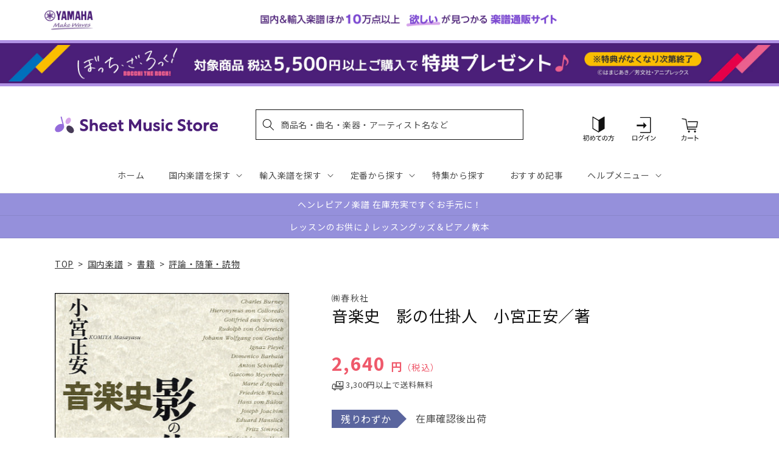

--- FILE ---
content_type: application/javascript; charset=utf-8
request_url: https://recommendations.loopclub.io/v2/storefront/template/?product_id=6896913809459&theme_id=124802433075&page=sheetmusic.jp.yamaha.com%2Fproducts%2F9784393930311&r_type=product&r_id=6896913809459&page_type=product_page&currency=JPY&shop=yamahasms.myshopify.com&user_id=1768780999-3c01831b-7772-40cf-8e45-69e420a1f6f6&locale=ja&screen=desktop&qs=%7B%7D&client_id=3a3ef32f-5ced-4026-9c88-99d1159285a4&cbt=true&cbs=true&market=2150793267&callback=jsonp_callback_27373
body_size: 8067
content:
jsonp_callback_27373({"visit_id":"1768781004-2c110f0f-a063-4fec-93fc-49c000f92229","widgets":[{"id":218812,"page_id":129788,"widget_serve_id":"e6b24ed0-7fe2-4fa9-9e97-afbc3fd4515a","type":"similar_products","max_content":20,"min_content":1,"enabled":true,"location":"shopify-section-product-recommendations","title":"この商品に関連する商品","css":"/* ここから、追加CSS */li.rktheme-carousel-slide.glide__slide{    text-size-adjust: 100%;    -webkit-text-size-adjust: 100%;}.rktheme-carousel-arrows button {    display: block !important;}.rktheme-product-title {    margin-top: 0.5rem;    margin-bottom: 1.3rem;    font-weight: 400;    width: 100%;}a.rktheme-product-title {    text-decoration: none;    overflow: hidden;    display: -webkit-box;    -webkit-box-orient: vertical;    -webkit-line-clamp: 3;}a:hover.rktheme-product-title {    text-decoration: none;}a:hover.rktheme-bundle-product-title {    text-decoration: none;   opacity: 0.6 ;}.rktheme-product-price-wrap {    margin-bottom: 10px;    font-weight: 500;    width: 100%;    white-space: nowrap;}.rktheme-product-details {  position: relative;}.rktheme-product-title:after {  content: \"\";  position: absolute;  top: 0;  right: 0;  bottom: 0;  left: 0;  width: 100%;  height: 100%;  z-index: 1;}.rktheme-bundle-add-to-cart {    width: 100%;    color: #fff;    border: none;    border-radius: 0;     padding: 0.25em 3.0em!important;    font-weight: 400;    font-size: 0.95em!important;    line-height: 2.5em!important;    transition: opacity .15s ease-in-out;    opacity: 0.96;}.rktheme-bundle-product-title[data-current-product=true] {    font-weight: 400;    color: #121212;    text-decoration: none;    pointer-events: none;}.rktheme-bundle-product-title {    width: auto;    text-decoration: none;    background-color: transparent;    color: #121212;    -ms-flex-negative: 0;    flex-shrink: 0;    max-width: 720px;    white-space: nowrap;    text-overflow: ellipsis;    overflow: hidden;    line-height: 1.4!important;}.rktheme-bundle-total-price-amounts {    font-weight: 400;    font-size: 1.7rem;}.rktheme-bundle-total-price-info {    margin-bottom: 10px;}/* ここまで、追加CSS */[data-rk-widget-id='218812'] .rktheme-addtocart-select-arrow::after {    border-top-color: #fff;  }  [data-rk-widget-id='218812'] .rktheme-bundle-add-to-cart {    background-color: var(--add-cart-button-color);    color: #fff;  }  [data-rk-widget-id='218812'] .rktheme-bundle-add-to-cart:hover {    background-color: var(--add-cart-button-color);  }  [data-rk-widget-id='218812'] .rktheme-bundle-total-price-amounts {    color: #121212;  }  [data-rk-widget-id='218812'] .rktheme-bundle-product-item-prices {    color: #121212;  }  [data-rk-widget-id='218812'] .rktheme-widget-title {    font-size: 24px;  }  [data-rk-widget-id='218812'] .rktheme-bundle-title {    font-size: 24px;  }        [data-rk-widget-id='218812'] .rktheme-product-image {    object-fit: contain;  }          [data-rk-widget-id='218812'] .rktheme-widget-title {    text-align:left;  }                  [data-rk-widget-id='218812'] .rktheme-widget-container[data-ui-mode=desktop] .rktheme-bundle-image,  [data-rk-widget-id='218812'] .rktheme-widget-container[data-ui-mode=mobile] .rktheme-bundle-image {    position: absolute;    top: 0;    left: 0;    right: 0;    bottom: 0;    height: 100%;    width: 100%;    max-height: unset;            object-fit: contain      }        /* 課題3 追加CSS */  .glide__slide {    border: 1px solid #eee;    padding: 1rem 1rem 1.2rem;  }  .rktheme-product-image-wrap {    margin: 0 2rem 1rem;  }  .rktheme-carousel-arrow {    cursor: pointer;    width: 3.2rem !important;    height: 5.4rem !important;    padding: 0 !important;    display: grid;    place-items: center;    top: 45% !important;    transform: translateY(-50%);  }  .rktheme-carousel-arrow svg {    width: 1rem !important;    height: 1rem !important;  }  .rktheme-carousel-arrow.glide__arrow--left[data-style=rectangle] {    border-radius: 0 5px 5px 0;  }  .rktheme-carousel-arrow.glide__arrow--right[data-style=rectangle] {    border-radius: 5px 0 0 5px;  }  .rktheme-product-image-wrap {    padding-top: 120% !important;  }  .rktheme-product-title {    margin-bottom: 4px;  }  .rktheme-product-card:hover .rktheme-product-image--primary {    opacity: 0.7 ;  }  .rktheme-product-image-wrap:hover .rktheme-product-image--primary {    opacity: 0.7 ;  }  .rktheme-product-vendor {    letter-spacing: 0.03em;  }@media screen and (max-width: 749px) {  h3.rktheme-widget-title {    font-size: 20px !important;}  .rktheme-carousel-arrow {    display: none !important;    font-size: 15px;  }  .rktheme-product-card:hover .rktheme-product-image--primary{    opacity: 1;  }  .rktheme-product-image-wrap:hover .rktheme-product-image--primary {    opacity: 1;  }  a:hover.rktheme-product-title{    opacity: 1;  }  a:hover.rktheme-product-title {    text-decoration: none;  }  a:hover.rktheme-bundle-product-title {    text-decoration: none;  }  .rktheme-product-card:hover .rktheme-product-image--primary {    transform: none;  }  .rktheme-product-image-wrap[data-hover-mode=zoom]:hover .rktheme-product-image--primary {    transform: none;  }    .glide__slide {    border: 1px solid #eee;    padding: 1rem;  }}","layout":"carousel","cart_button_text":"Add to Cart","page_type":"product_page","desktop_per_view":4,"mobile_per_view":2,"carousel_control":"arrow","position_enabled":true,"position":2,"enable_cart_button":false,"cart_button_template":null,"extra":{},"enable_popup":false,"popup_config":{},"show_discount_label":false,"allow_out_of_stock":true,"tablet_per_view":3,"discount_config":{"enabled":null,"type":null,"value":null,"widget_message":null,"cart_message":null,"version":1,"apply_discount_only_to_rec":false},"cart_properties":{},"template":"<section class='rktheme-widget-container' data-layout='carousel'>    <h3 class='rktheme-widget-title'><span>この商品に関連する商品</span></h3>    <div class='rktheme-carousel-wrap'>      <div class='rktheme-carousel-container glide'>        <div class=\"rktheme-carousel-track glide__track\" data-glide-el=\"track\">          <ul class=\"rktheme-carousel-slides glide__slides\">                                                                                                                <li class='rktheme-carousel-slide glide__slide'>                  <div class='rktheme-product-card rktheme-grid-product' data-rk-product-id='7721479471155'>                    <a href='/products/9784845643189' class='rktheme-product-image-wrap' data-rk-track-type='clicked' data-rk-track-prevent-default='true'>                        <img class='rktheme-product-image  rktheme-product-image--primary' loading=\"lazy\" data-sizes=\"auto\" src=\"https://cdn.shopify.com/s/files/1/0553/1566/0851/files/9784845643189_9f808fbe-6693-4758-b494-e49c42bc12ff_600x.jpg?v=1764307581\" data-src=\"https://cdn.shopify.com/s/files/1/0553/1566/0851/files/9784845643189_9f808fbe-6693-4758-b494-e49c42bc12ff_600x.jpg?v=1764307581\" data-srcset=\"https://cdn.shopify.com/s/files/1/0553/1566/0851/files/9784845643189_9f808fbe-6693-4758-b494-e49c42bc12ff_180x.jpg?v=1764307581 180w 266h, https://cdn.shopify.com/s/files/1/0553/1566/0851/files/9784845643189_9f808fbe-6693-4758-b494-e49c42bc12ff_360x.jpg?v=1764307581 360w 533h, https://cdn.shopify.com/s/files/1/0553/1566/0851/files/9784845643189_9f808fbe-6693-4758-b494-e49c42bc12ff.jpg?v=1764307581 405w 600h\" alt='電気じかけの予言者たち　－再起動編－' />                      <div class='rktheme-discount-label' data-compare-price=\"None\" data-price=\"3080.0\" data-label=\"{percent} off\"></div>                      <div class='rktheme-added-to-cart-tooltip'>Added to cart!</div>                    </a>                    <div class='rktheme-product-details'>                      <a class='rktheme-product-title' href='/products/9784845643189' data-rk-track-type='clicked' data-rk-track-prevent-default='true'>                          電気じかけの予言者たち　－再起動編－                      </a>                        <div class='rktheme-product-vendor rktheme-product-vendor--above-title'>㈱リットーミュージック</div>                        <div class='rktheme-product-vendor rktheme-product-vendor--below-title'>㈱リットーミュージック</div>                      <div class='rktheme-product-price-wrap' data-compare-price='False'>                          <span class='rktheme-product-price rktheme-product-price--original'>                            <span class='money'>3,080 円（税込）</span>                          </span>                      </div>                      <div class='rktheme-addtocart-container'>                          <button type='button' class='rktheme-addtocart-button' data-rk-variant-id='43785575333939'>カートに入れる</button>                      </div>                    </div>                  </div>              </li>                                                                                                                <li class='rktheme-carousel-slide glide__slide'>                  <div class='rktheme-product-card rktheme-grid-product' data-rk-product-id='6894618837043'>                    <a href='/products/4511005050762' class='rktheme-product-image-wrap' data-rk-track-type='clicked' data-rk-track-prevent-default='true'>                        <img class='rktheme-product-image  rktheme-product-image--primary' loading=\"lazy\" data-sizes=\"auto\" src=\"https://cdn.shopify.com/s/files/1/0553/1566/0851/files/no_image_240131_224091c4-3217-4bc7-97f5-925dc4a324d3_600x.jpg?v=1712623348\" data-src=\"https://cdn.shopify.com/s/files/1/0553/1566/0851/files/no_image_240131_224091c4-3217-4bc7-97f5-925dc4a324d3_600x.jpg?v=1712623348\" data-srcset=\"https://cdn.shopify.com/s/files/1/0553/1566/0851/files/no_image_240131_224091c4-3217-4bc7-97f5-925dc4a324d3_180x.jpg?v=1712623348 180w 236h, https://cdn.shopify.com/s/files/1/0553/1566/0851/files/no_image_240131_224091c4-3217-4bc7-97f5-925dc4a324d3_360x.jpg?v=1712623348 360w 473h, https://cdn.shopify.com/s/files/1/0553/1566/0851/files/no_image_240131_224091c4-3217-4bc7-97f5-925dc4a324d3_540x.jpg?v=1712623348 540w 710h, https://cdn.shopify.com/s/files/1/0553/1566/0851/files/no_image_240131_224091c4-3217-4bc7-97f5-925dc4a324d3_720x.jpg?v=1712623348 720w 947h, https://cdn.shopify.com/s/files/1/0553/1566/0851/files/no_image_240131_224091c4-3217-4bc7-97f5-925dc4a324d3_900x.jpg?v=1712623348 900w 1184h, https://cdn.shopify.com/s/files/1/0553/1566/0851/files/no_image_240131_224091c4-3217-4bc7-97f5-925dc4a324d3.jpg?v=1712623348 912w 1200h\" alt='ピアノレッスンを変える１２　あなたが教える絶対音感Ｑ＆Ａ' />                      <div class='rktheme-discount-label' data-compare-price=\"None\" data-price=\"1980.0\" data-label=\"{percent} off\"></div>                      <div class='rktheme-added-to-cart-tooltip'>Added to cart!</div>                    </a>                    <div class='rktheme-product-details'>                      <a class='rktheme-product-title' href='/products/4511005050762' data-rk-track-type='clicked' data-rk-track-prevent-default='true'>                          ピアノレッスンを変える１２　あなたが教える絶対音感Ｑ＆Ａ                      </a>                        <div class='rktheme-product-vendor rktheme-product-vendor--above-title'>（株）全音楽譜出版社</div>                        <div class='rktheme-product-vendor rktheme-product-vendor--below-title'>（株）全音楽譜出版社</div>                      <div class='rktheme-product-price-wrap' data-compare-price='False'>                          <span class='rktheme-product-price rktheme-product-price--original'>                            <span class='money'>1,980 円（税込）</span>                          </span>                      </div>                      <div class='rktheme-addtocart-container'>                          <button type='button' class='rktheme-addtocart-button' data-rk-variant-id='41221349834803'>カートに入れる</button>                      </div>                    </div>                  </div>              </li>                                                                                                                <li class='rktheme-carousel-slide glide__slide'>                  <div class='rktheme-product-card rktheme-grid-product' data-rk-product-id='6894860927027'>                    <a href='/products/4958537113204' class='rktheme-product-image-wrap' data-rk-track-type='clicked' data-rk-track-prevent-default='true'>                        <img class='rktheme-product-image  rktheme-product-image--primary' loading=\"lazy\" data-sizes=\"auto\" src=\"https://cdn.shopify.com/s/files/1/0553/1566/0851/products/4958537113204_600x.gif?v=1677578001\" data-src=\"https://cdn.shopify.com/s/files/1/0553/1566/0851/products/4958537113204_600x.gif?v=1677578001\" data-srcset=\"https://cdn.shopify.com/s/files/1/0553/1566/0851/products/4958537113204_180x.gif?v=1677578001 180w 233h, https://cdn.shopify.com/s/files/1/0553/1566/0851/products/4958537113204.gif?v=1677578001 270w 350h\" alt='ジャズ・スタンダード・バイブル　ｉｎ　Ｂ♭　ＣＤ付' />                      <div class='rktheme-discount-label' data-compare-price=\"None\" data-price=\"3850.0\" data-label=\"{percent} off\"></div>                      <div class='rktheme-added-to-cart-tooltip'>Added to cart!</div>                    </a>                    <div class='rktheme-product-details'>                      <a class='rktheme-product-title' href='/products/4958537113204' data-rk-track-type='clicked' data-rk-track-prevent-default='true'>                          ジャズ・スタンダード・バイブル　ｉｎ　Ｂ♭　ＣＤ付                      </a>                        <div class='rktheme-product-vendor rktheme-product-vendor--above-title'>㈱リットーミュージック</div>                        <div class='rktheme-product-vendor rktheme-product-vendor--below-title'>㈱リットーミュージック</div>                      <div class='rktheme-product-price-wrap' data-compare-price='False'>                          <span class='rktheme-product-price rktheme-product-price--original'>                            <span class='money'>3,850 円（税込）</span>                          </span>                      </div>                      <div class='rktheme-addtocart-container'>                          <button type='button' class='rktheme-addtocart-button' data-rk-variant-id='41221600280627'>カートに入れる</button>                      </div>                    </div>                  </div>              </li>                                                                                                                <li class='rktheme-carousel-slide glide__slide'>                  <div class='rktheme-product-card rktheme-grid-product' data-rk-product-id='6895293890611'>                    <a href='/products/4513870042699' class='rktheme-product-image-wrap' data-rk-track-type='clicked' data-rk-track-prevent-default='true'>                        <img class='rktheme-product-image  rktheme-product-image--primary' loading=\"lazy\" data-sizes=\"auto\" src=\"https://cdn.shopify.com/s/files/1/0553/1566/0851/products/4513870042699_600x.jpg?v=1677581369\" data-src=\"https://cdn.shopify.com/s/files/1/0553/1566/0851/products/4513870042699_600x.jpg?v=1677581369\" data-srcset=\"https://cdn.shopify.com/s/files/1/0553/1566/0851/products/4513870042699_180x.jpg?v=1677581369 180w 251h, https://cdn.shopify.com/s/files/1/0553/1566/0851/products/4513870042699_360x.jpg?v=1677581369 360w 503h, https://cdn.shopify.com/s/files/1/0553/1566/0851/products/4513870042699.jpg?v=1677581369 429w 600h\" alt='楽譜が読めないあなたに　大きな文字 ゆったりレイアウトで読みやすい　らくらく楽典' />                      <div class='rktheme-discount-label' data-compare-price=\"None\" data-price=\"2090.0\" data-label=\"{percent} off\"></div>                      <div class='rktheme-added-to-cart-tooltip'>Added to cart!</div>                    </a>                    <div class='rktheme-product-details'>                      <a class='rktheme-product-title' href='/products/4513870042699' data-rk-track-type='clicked' data-rk-track-prevent-default='true'>                          楽譜が読めないあなたに　大きな文字 ゆったりレイアウトで読みやすい　らくらく楽典                      </a>                        <div class='rktheme-product-vendor rktheme-product-vendor--above-title'>（有）ケイ・エム・ピー</div>                        <div class='rktheme-product-vendor rktheme-product-vendor--below-title'>（有）ケイ・エム・ピー</div>                      <div class='rktheme-product-price-wrap' data-compare-price='False'>                          <span class='rktheme-product-price rktheme-product-price--original'>                            <span class='money'>2,090 円（税込）</span>                          </span>                      </div>                      <div class='rktheme-addtocart-container'>                          <button type='button' class='rktheme-addtocart-button' data-rk-variant-id='41222061719603'>カートに入れる</button>                      </div>                    </div>                  </div>              </li>                                                                                                                <li class='rktheme-carousel-slide glide__slide'>                  <div class='rktheme-product-card rktheme-grid-product' data-rk-product-id='6894860894259'>                    <a href='/products/4958537113198' class='rktheme-product-image-wrap' data-rk-track-type='clicked' data-rk-track-prevent-default='true'>                        <img class='rktheme-product-image  rktheme-product-image--primary' loading=\"lazy\" data-sizes=\"auto\" src=\"https://cdn.shopify.com/s/files/1/0553/1566/0851/products/4958537113198_600x.gif?v=1677578001\" data-src=\"https://cdn.shopify.com/s/files/1/0553/1566/0851/products/4958537113198_600x.gif?v=1677578001\" data-srcset=\"https://cdn.shopify.com/s/files/1/0553/1566/0851/products/4958537113198_180x.gif?v=1677578001 180w 233h, https://cdn.shopify.com/s/files/1/0553/1566/0851/products/4958537113198.gif?v=1677578001 270w 350h\" alt='ジャズ・スタンダード・バイブル　ｉｎ　Ｅ♭　ＣＤ付' />                      <div class='rktheme-discount-label' data-compare-price=\"None\" data-price=\"3850.0\" data-label=\"{percent} off\"></div>                      <div class='rktheme-added-to-cart-tooltip'>Added to cart!</div>                    </a>                    <div class='rktheme-product-details'>                      <a class='rktheme-product-title' href='/products/4958537113198' data-rk-track-type='clicked' data-rk-track-prevent-default='true'>                          ジャズ・スタンダード・バイブル　ｉｎ　Ｅ♭　ＣＤ付                      </a>                        <div class='rktheme-product-vendor rktheme-product-vendor--above-title'>㈱リットーミュージック</div>                        <div class='rktheme-product-vendor rktheme-product-vendor--below-title'>㈱リットーミュージック</div>                      <div class='rktheme-product-price-wrap' data-compare-price='False'>                          <span class='rktheme-product-price rktheme-product-price--original'>                            <span class='money'>3,850 円（税込）</span>                          </span>                      </div>                      <div class='rktheme-addtocart-container'>                          <button type='button' class='rktheme-addtocart-button' data-rk-variant-id='41221600215091'>カートに入れる</button>                      </div>                    </div>                  </div>              </li>                                                                                                                <li class='rktheme-carousel-slide glide__slide'>                  <div class='rktheme-product-card rktheme-grid-product' data-rk-product-id='7003192459315'>                    <a href='/products/4958537114324' class='rktheme-product-image-wrap' data-rk-track-type='clicked' data-rk-track-prevent-default='true'>                        <img class='rktheme-product-image  rktheme-product-image--primary' loading=\"lazy\" data-sizes=\"auto\" src=\"https://cdn.shopify.com/s/files/1/0553/1566/0851/files/4958537114324_0dc78ec8-1dd9-4b77-917c-34f32cf0d40e_600x.jpg?v=1701669459\" data-src=\"https://cdn.shopify.com/s/files/1/0553/1566/0851/files/4958537114324_0dc78ec8-1dd9-4b77-917c-34f32cf0d40e_600x.jpg?v=1701669459\" data-srcset=\"https://cdn.shopify.com/s/files/1/0553/1566/0851/files/4958537114324_0dc78ec8-1dd9-4b77-917c-34f32cf0d40e_180x.jpg?v=1701669459 180w 233h, https://cdn.shopify.com/s/files/1/0553/1566/0851/files/4958537114324_0dc78ec8-1dd9-4b77-917c-34f32cf0d40e_360x.jpg?v=1701669459 360w 466h, https://cdn.shopify.com/s/files/1/0553/1566/0851/files/4958537114324_0dc78ec8-1dd9-4b77-917c-34f32cf0d40e.jpg?v=1701669459 463w 600h\" alt='ジャズ・スタンダード・バイブル　ｆｏｒ　ＡＤＬＩＢ　ＣＤ付' />                      <div class='rktheme-discount-label' data-compare-price=\"None\" data-price=\"2750.0\" data-label=\"{percent} off\"></div>                      <div class='rktheme-added-to-cart-tooltip'>Added to cart!</div>                    </a>                    <div class='rktheme-product-details'>                      <a class='rktheme-product-title' href='/products/4958537114324' data-rk-track-type='clicked' data-rk-track-prevent-default='true'>                          ジャズ・スタンダード・バイブル　ｆｏｒ　ＡＤＬＩＢ　ＣＤ付                      </a>                        <div class='rktheme-product-vendor rktheme-product-vendor--above-title'>㈱リットーミュージック</div>                        <div class='rktheme-product-vendor rktheme-product-vendor--below-title'>㈱リットーミュージック</div>                      <div class='rktheme-product-price-wrap' data-compare-price='False'>                          <span class='rktheme-product-price rktheme-product-price--original'>                            <span class='money'>2,750 円（税込）</span>                          </span>                      </div>                      <div class='rktheme-addtocart-container'>                          <button type='button' class='rktheme-addtocart-button' data-rk-variant-id='41538326331443'>カートに入れる</button>                      </div>                    </div>                  </div>              </li>                                                                                                                <li class='rktheme-carousel-slide glide__slide'>                  <div class='rktheme-product-card rktheme-grid-product' data-rk-product-id='6894686142515'>                    <a href='/products/9784276355545' class='rktheme-product-image-wrap' data-rk-track-type='clicked' data-rk-track-prevent-default='true'>                        <img class='rktheme-product-image  rktheme-product-image--primary' loading=\"lazy\" data-sizes=\"auto\" src=\"https://cdn.shopify.com/s/files/1/0553/1566/0851/products/9784276355545_230313_600x.jpg?v=1678760994\" data-src=\"https://cdn.shopify.com/s/files/1/0553/1566/0851/products/9784276355545_230313_600x.jpg?v=1678760994\" data-srcset=\"https://cdn.shopify.com/s/files/1/0553/1566/0851/products/9784276355545_230313_180x.jpg?v=1678760994 180w 264h, https://cdn.shopify.com/s/files/1/0553/1566/0851/products/9784276355545_230313.jpg?v=1678760994 323w 475h\" alt='オペラ対訳ライブラリー　リヒャルト・シュトラウス　ばらの騎士' />                      <div class='rktheme-discount-label' data-compare-price=\"None\" data-price=\"2640.0\" data-label=\"{percent} off\"></div>                      <div class='rktheme-added-to-cart-tooltip'>Added to cart!</div>                    </a>                    <div class='rktheme-product-details'>                      <a class='rktheme-product-title' href='/products/9784276355545' data-rk-track-type='clicked' data-rk-track-prevent-default='true'>                          オペラ対訳ライブラリー　リヒャルト・シュトラウス　ばらの騎士                      </a>                        <div class='rktheme-product-vendor rktheme-product-vendor--above-title'>㈱音楽之友社</div>                        <div class='rktheme-product-vendor rktheme-product-vendor--below-title'>㈱音楽之友社</div>                      <div class='rktheme-product-price-wrap' data-compare-price='False'>                          <span class='rktheme-product-price rktheme-product-price--original'>                            <span class='money'>2,640 円（税込）</span>                          </span>                      </div>                      <div class='rktheme-addtocart-container'>                          <button type='button' class='rktheme-addtocart-button' data-rk-variant-id='41221418713139'>カートに入れる</button>                      </div>                    </div>                  </div>              </li>                                                                                                                <li class='rktheme-carousel-slide glide__slide'>                  <div class='rktheme-product-card rktheme-grid-product' data-rk-product-id='7053885669427'>                    <a href='/products/4524518009677' class='rktheme-product-image-wrap' data-rk-track-type='clicked' data-rk-track-prevent-default='true'>                        <img class='rktheme-product-image  rktheme-product-image--primary' loading=\"lazy\" data-sizes=\"auto\" src=\"https://cdn.shopify.com/s/files/1/0553/1566/0851/files/4524518009677_53d2e459-bced-4b23-b025-71ab7e89a4da_600x.jpg?v=1707888690\" data-src=\"https://cdn.shopify.com/s/files/1/0553/1566/0851/files/4524518009677_53d2e459-bced-4b23-b025-71ab7e89a4da_600x.jpg?v=1707888690\" data-srcset=\"https://cdn.shopify.com/s/files/1/0553/1566/0851/files/4524518009677_53d2e459-bced-4b23-b025-71ab7e89a4da_180x.jpg?v=1707888690 180w 256h, https://cdn.shopify.com/s/files/1/0553/1566/0851/files/4524518009677_53d2e459-bced-4b23-b025-71ab7e89a4da_360x.jpg?v=1707888690 360w 513h, https://cdn.shopify.com/s/files/1/0553/1566/0851/files/4524518009677_53d2e459-bced-4b23-b025-71ab7e89a4da.jpg?v=1707888690 421w 600h\" alt='改装版　音楽家の英語入門　レッスン・留学のために／歌唱のテクニック　聞く・話す・読む・書く・歌う' />                      <div class='rktheme-discount-label' data-compare-price=\"None\" data-price=\"2420.0\" data-label=\"{percent} off\"></div>                      <div class='rktheme-added-to-cart-tooltip'>Added to cart!</div>                    </a>                    <div class='rktheme-product-details'>                      <a class='rktheme-product-title' href='/products/4524518009677' data-rk-track-type='clicked' data-rk-track-prevent-default='true'>                          改装版　音楽家の英語入門　レッスン・留学のために／歌唱のテクニック　聞く・話す・読む・書く・歌う                      </a>                        <div class='rktheme-product-vendor rktheme-product-vendor--above-title'>ハンナ（ショパン）</div>                        <div class='rktheme-product-vendor rktheme-product-vendor--below-title'>ハンナ（ショパン）</div>                      <div class='rktheme-product-price-wrap' data-compare-price='False'>                          <span class='rktheme-product-price rktheme-product-price--original'>                            <span class='money'>2,420 円（税込）</span>                          </span>                      </div>                      <div class='rktheme-addtocart-container'>                          <button type='button' class='rktheme-addtocart-button' data-rk-variant-id='41721448661043'>カートに入れる</button>                      </div>                    </div>                  </div>              </li>                                                                                                                <li class='rktheme-carousel-slide glide__slide'>                  <div class='rktheme-product-card rktheme-grid-product' data-rk-product-id='7752236826675'>                    <a href='/products/9784401656318' class='rktheme-product-image-wrap' data-rk-track-type='clicked' data-rk-track-prevent-default='true'>                        <img class='rktheme-product-image  rktheme-product-image--primary' loading=\"lazy\" data-sizes=\"auto\" src=\"https://cdn.shopify.com/s/files/1/0553/1566/0851/files/9784401656318_e6a18b79-918e-4265-a4ff-7c4ba7368f92_600x.jpg?v=1768281967\" data-src=\"https://cdn.shopify.com/s/files/1/0553/1566/0851/files/9784401656318_e6a18b79-918e-4265-a4ff-7c4ba7368f92_600x.jpg?v=1768281967\" data-srcset=\"https://cdn.shopify.com/s/files/1/0553/1566/0851/files/9784401656318_e6a18b79-918e-4265-a4ff-7c4ba7368f92_180x.jpg?v=1768281967 180w 255h, https://cdn.shopify.com/s/files/1/0553/1566/0851/files/9784401656318_e6a18b79-918e-4265-a4ff-7c4ba7368f92_360x.jpg?v=1768281967 360w 511h, https://cdn.shopify.com/s/files/1/0553/1566/0851/files/9784401656318_e6a18b79-918e-4265-a4ff-7c4ba7368f92.jpg?v=1768281967 422w 600h\" alt='柴田直人自伝２' />                      <div class='rktheme-discount-label' data-compare-price=\"None\" data-price=\"2999.0\" data-label=\"{percent} off\"></div>                      <div class='rktheme-added-to-cart-tooltip'>Added to cart!</div>                    </a>                    <div class='rktheme-product-details'>                      <a class='rktheme-product-title' href='/products/9784401656318' data-rk-track-type='clicked' data-rk-track-prevent-default='true'>                          柴田直人自伝２                      </a>                        <div class='rktheme-product-vendor rktheme-product-vendor--above-title'>㈱シンコーミュージックエンタテイメント</div>                        <div class='rktheme-product-vendor rktheme-product-vendor--below-title'>㈱シンコーミュージックエンタテイメント</div>                      <div class='rktheme-product-price-wrap' data-compare-price='False'>                          <span class='rktheme-product-price rktheme-product-price--original'>                            <span class='money'>2,999 円（税込）</span>                          </span>                      </div>                      <div class='rktheme-addtocart-container'>                          <button type='button' class='rktheme-addtocart-button' data-rk-variant-id='43896179458099'>カートに入れる</button>                      </div>                    </div>                  </div>              </li>                                                                                                                <li class='rktheme-carousel-slide glide__slide'>                  <div class='rktheme-product-card rktheme-grid-product' data-rk-product-id='7709259825203'>                    <a href='/products/9784845643158' class='rktheme-product-image-wrap' data-rk-track-type='clicked' data-rk-track-prevent-default='true'>                        <img class='rktheme-product-image  rktheme-product-image--primary' loading=\"lazy\" data-sizes=\"auto\" src=\"https://cdn.shopify.com/s/files/1/0553/1566/0851/files/9784845643158_d409ec23-60e3-44eb-8b6d-6eb05856c4b7_600x.jpg?v=1762838748\" data-src=\"https://cdn.shopify.com/s/files/1/0553/1566/0851/files/9784845643158_d409ec23-60e3-44eb-8b6d-6eb05856c4b7_600x.jpg?v=1762838748\" data-srcset=\"https://cdn.shopify.com/s/files/1/0553/1566/0851/files/9784845643158_d409ec23-60e3-44eb-8b6d-6eb05856c4b7_180x.jpg?v=1762838748 180w 255h, https://cdn.shopify.com/s/files/1/0553/1566/0851/files/9784845643158_d409ec23-60e3-44eb-8b6d-6eb05856c4b7_360x.jpg?v=1762838748 360w 511h, https://cdn.shopify.com/s/files/1/0553/1566/0851/files/9784845643158_d409ec23-60e3-44eb-8b6d-6eb05856c4b7.jpg?v=1762838748 422w 600h\" alt='ＭＹ　ＷＡＹ　ーＪ自伝ー' />                      <div class='rktheme-discount-label' data-compare-price=\"None\" data-price=\"2970.0\" data-label=\"{percent} off\"></div>                      <div class='rktheme-added-to-cart-tooltip'>Added to cart!</div>                    </a>                    <div class='rktheme-product-details'>                      <a class='rktheme-product-title' href='/products/9784845643158' data-rk-track-type='clicked' data-rk-track-prevent-default='true'>                          ＭＹ　ＷＡＹ　ーＪ自伝ー                      </a>                        <div class='rktheme-product-vendor rktheme-product-vendor--above-title'>㈱リットーミュージック</div>                        <div class='rktheme-product-vendor rktheme-product-vendor--below-title'>㈱リットーミュージック</div>                      <div class='rktheme-product-price-wrap' data-compare-price='False'>                          <span class='rktheme-product-price rktheme-product-price--original'>                            <span class='money'>2,970 円（税込）</span>                          </span>                      </div>                      <div class='rktheme-addtocart-container'>                          <button type='button' class='rktheme-addtocart-button' data-rk-variant-id='43742733336627'>カートに入れる</button>                      </div>                    </div>                  </div>              </li>                                                                                                                <li class='rktheme-carousel-slide glide__slide'>                  <div class='rktheme-product-card rktheme-grid-product' data-rk-product-id='7748413587507'>                    <a href='/products/9784866472508' class='rktheme-product-image-wrap' data-rk-track-type='clicked' data-rk-track-prevent-default='true'>                        <img class='rktheme-product-image  rktheme-product-image--primary' loading=\"lazy\" data-sizes=\"auto\" src=\"https://cdn.shopify.com/s/files/1/0553/1566/0851/files/9784866472508_2bbe03bb-85b7-4536-b9de-8fff0ec6993a_600x.jpg?v=1767850020\" data-src=\"https://cdn.shopify.com/s/files/1/0553/1566/0851/files/9784866472508_2bbe03bb-85b7-4536-b9de-8fff0ec6993a_600x.jpg?v=1767850020\" data-srcset=\"https://cdn.shopify.com/s/files/1/0553/1566/0851/files/9784866472508_2bbe03bb-85b7-4536-b9de-8fff0ec6993a_180x.jpg?v=1767850020 180w 255h, https://cdn.shopify.com/s/files/1/0553/1566/0851/files/9784866472508_2bbe03bb-85b7-4536-b9de-8fff0ec6993a.jpg?v=1767850020 200w 284h\" alt='インディ・ポップ・レッスン ディスクガイド' />                      <div class='rktheme-discount-label' data-compare-price=\"None\" data-price=\"2750.0\" data-label=\"{percent} off\"></div>                      <div class='rktheme-added-to-cart-tooltip'>Added to cart!</div>                    </a>                    <div class='rktheme-product-details'>                      <a class='rktheme-product-title' href='/products/9784866472508' data-rk-track-type='clicked' data-rk-track-prevent-default='true'>                          インディ・ポップ・レッスン ディスクガイド                      </a>                        <div class='rktheme-product-vendor rktheme-product-vendor--above-title'>ＤＵ　ＢＯＯＫＳ</div>                        <div class='rktheme-product-vendor rktheme-product-vendor--below-title'>ＤＵ　ＢＯＯＫＳ</div>                      <div class='rktheme-product-price-wrap' data-compare-price='False'>                          <span class='rktheme-product-price rktheme-product-price--original'>                            <span class='money'>2,750 円（税込）</span>                          </span>                      </div>                      <div class='rktheme-addtocart-container'>                          <button type='button' class='rktheme-addtocart-button' data-rk-variant-id='43874363179059'>カートに入れる</button>                      </div>                    </div>                  </div>              </li>                                                                                                                <li class='rktheme-carousel-slide glide__slide'>                  <div class='rktheme-product-card rktheme-grid-product' data-rk-product-id='7748413423667'>                    <a href='/products/9784866472478' class='rktheme-product-image-wrap' data-rk-track-type='clicked' data-rk-track-prevent-default='true'>                        <img class='rktheme-product-image  rktheme-product-image--primary' loading=\"lazy\" data-sizes=\"auto\" src=\"https://cdn.shopify.com/s/files/1/0553/1566/0851/files/9784866472478_342d1992-1d4c-40bb-b135-3560f8751e42_600x.jpg?v=1767850019\" data-src=\"https://cdn.shopify.com/s/files/1/0553/1566/0851/files/9784866472478_342d1992-1d4c-40bb-b135-3560f8751e42_600x.jpg?v=1767850019\" data-srcset=\"https://cdn.shopify.com/s/files/1/0553/1566/0851/files/9784866472478_342d1992-1d4c-40bb-b135-3560f8751e42_180x.jpg?v=1767850019 180w 265h, https://cdn.shopify.com/s/files/1/0553/1566/0851/files/9784866472478_342d1992-1d4c-40bb-b135-3560f8751e42.jpg?v=1767850019 193w 285h\" alt='ただ、いい踊りがしたい' />                      <div class='rktheme-discount-label' data-compare-price=\"None\" data-price=\"2200.0\" data-label=\"{percent} off\"></div>                      <div class='rktheme-added-to-cart-tooltip'>Added to cart!</div>                    </a>                    <div class='rktheme-product-details'>                      <a class='rktheme-product-title' href='/products/9784866472478' data-rk-track-type='clicked' data-rk-track-prevent-default='true'>                          ただ、いい踊りがしたい                      </a>                        <div class='rktheme-product-vendor rktheme-product-vendor--above-title'>ＤＵ　ＢＯＯＫＳ</div>                        <div class='rktheme-product-vendor rktheme-product-vendor--below-title'>ＤＵ　ＢＯＯＫＳ</div>                      <div class='rktheme-product-price-wrap' data-compare-price='False'>                          <span class='rktheme-product-price rktheme-product-price--original'>                            <span class='money'>2,200 円（税込）</span>                          </span>                      </div>                      <div class='rktheme-addtocart-container'>                          <button type='button' class='rktheme-addtocart-button' data-rk-variant-id='43874363015219'>カートに入れる</button>                      </div>                    </div>                  </div>              </li>                                                                                                                <li class='rktheme-carousel-slide glide__slide'>                  <div class='rktheme-product-card rktheme-grid-product' data-rk-product-id='7403355602995'>                    <a href='/products/9784167838386' class='rktheme-product-image-wrap' data-rk-track-type='clicked' data-rk-track-prevent-default='true'>                        <img class='rktheme-product-image  rktheme-product-image--primary' loading=\"lazy\" data-sizes=\"auto\" src=\"https://cdn.shopify.com/s/files/1/0553/1566/0851/files/9784167838386_341666aa-a0b4-48f3-8e3c-b8afaeb72b64_600x.jpg?v=1724650391\" data-src=\"https://cdn.shopify.com/s/files/1/0553/1566/0851/files/9784167838386_341666aa-a0b4-48f3-8e3c-b8afaeb72b64_600x.jpg?v=1724650391\" data-srcset=\"https://cdn.shopify.com/s/files/1/0553/1566/0851/files/9784167838386_341666aa-a0b4-48f3-8e3c-b8afaeb72b64_180x.jpg?v=1724650391 180w 261h, https://cdn.shopify.com/s/files/1/0553/1566/0851/files/9784167838386_341666aa-a0b4-48f3-8e3c-b8afaeb72b64.jpg?v=1724650391 196w 285h\" alt='文庫　そして生活はつづく　星野源／著' />                      <div class='rktheme-discount-label' data-compare-price=\"None\" data-price=\"704.0\" data-label=\"{percent} off\"></div>                      <div class='rktheme-added-to-cart-tooltip'>Added to cart!</div>                    </a>                    <div class='rktheme-product-details'>                      <a class='rktheme-product-title' href='/products/9784167838386' data-rk-track-type='clicked' data-rk-track-prevent-default='true'>                          文庫　そして生活はつづく　星野源／著                      </a>                        <div class='rktheme-product-vendor rktheme-product-vendor--above-title'>文藝春秋</div>                        <div class='rktheme-product-vendor rktheme-product-vendor--below-title'>文藝春秋</div>                      <div class='rktheme-product-price-wrap' data-compare-price='False'>                          <span class='rktheme-product-price rktheme-product-price--original'>                            <span class='money'>704 円（税込）</span>                          </span>                      </div>                      <div class='rktheme-addtocart-container'>                          <button type='button' class='rktheme-addtocart-button' data-rk-variant-id='42590601805875'>カートに入れる</button>                      </div>                    </div>                  </div>              </li>                                                                                                                <li class='rktheme-carousel-slide glide__slide'>                  <div class='rktheme-product-card rktheme-grid-product' data-rk-product-id='7748413325363'>                    <a href='/products/9784866472263' class='rktheme-product-image-wrap' data-rk-track-type='clicked' data-rk-track-prevent-default='true'>                        <img class='rktheme-product-image  rktheme-product-image--primary' loading=\"lazy\" data-sizes=\"auto\" src=\"https://cdn.shopify.com/s/files/1/0553/1566/0851/files/9784866472263_67a5f920-1705-4959-ab35-5222d979f430_600x.jpg?v=1767850020\" data-src=\"https://cdn.shopify.com/s/files/1/0553/1566/0851/files/9784866472263_67a5f920-1705-4959-ab35-5222d979f430_600x.jpg?v=1767850020\" data-srcset=\"https://cdn.shopify.com/s/files/1/0553/1566/0851/files/9784866472263_67a5f920-1705-4959-ab35-5222d979f430_180x.jpg?v=1767850020 180w 264h, https://cdn.shopify.com/s/files/1/0553/1566/0851/files/9784866472263_67a5f920-1705-4959-ab35-5222d979f430.jpg?v=1767850020 194w 285h\" alt='マッドヴィランの嘘と真実' />                      <div class='rktheme-discount-label' data-compare-price=\"None\" data-price=\"2640.0\" data-label=\"{percent} off\"></div>                      <div class='rktheme-added-to-cart-tooltip'>Added to cart!</div>                    </a>                    <div class='rktheme-product-details'>                      <a class='rktheme-product-title' href='/products/9784866472263' data-rk-track-type='clicked' data-rk-track-prevent-default='true'>                          マッドヴィランの嘘と真実                      </a>                        <div class='rktheme-product-vendor rktheme-product-vendor--above-title'>ＤＵ　ＢＯＯＫＳ</div>                        <div class='rktheme-product-vendor rktheme-product-vendor--below-title'>ＤＵ　ＢＯＯＫＳ</div>                      <div class='rktheme-product-price-wrap' data-compare-price='False'>                          <span class='rktheme-product-price rktheme-product-price--original'>                            <span class='money'>2,640 円（税込）</span>                          </span>                      </div>                      <div class='rktheme-addtocart-container'>                          <button type='button' class='rktheme-addtocart-button' data-rk-variant-id='43874362916915'>カートに入れる</button>                      </div>                    </div>                  </div>              </li>                                                                                                                <li class='rktheme-carousel-slide glide__slide'>                  <div class='rktheme-product-card rktheme-grid-product' data-rk-product-id='6895627337779'>                    <a href='/products/9784866471440' class='rktheme-product-image-wrap' data-rk-track-type='clicked' data-rk-track-prevent-default='true'>                        <img class='rktheme-product-image  rktheme-product-image--primary' loading=\"lazy\" data-sizes=\"auto\" src=\"https://cdn.shopify.com/s/files/1/0553/1566/0851/products/9784866471440_600x.jpg?v=1677664690\" data-src=\"https://cdn.shopify.com/s/files/1/0553/1566/0851/products/9784866471440_600x.jpg?v=1677664690\" data-srcset=\"https://cdn.shopify.com/s/files/1/0553/1566/0851/products/9784866471440_180x.jpg?v=1677664690 180w 261h, https://cdn.shopify.com/s/files/1/0553/1566/0851/products/9784866471440.jpg?v=1677664690 200w 290h\" alt='ディアンジェロ《ヴードゥー》がかけたグルーヴの呪文' />                      <div class='rktheme-discount-label' data-compare-price=\"None\" data-price=\"2530.0\" data-label=\"{percent} off\"></div>                      <div class='rktheme-added-to-cart-tooltip'>Added to cart!</div>                    </a>                    <div class='rktheme-product-details'>                      <a class='rktheme-product-title' href='/products/9784866471440' data-rk-track-type='clicked' data-rk-track-prevent-default='true'>                          ディアンジェロ《ヴードゥー》がかけたグルーヴの呪文                      </a>                        <div class='rktheme-product-vendor rktheme-product-vendor--above-title'>ＤＵ　ＢＯＯＫＳ</div>                        <div class='rktheme-product-vendor rktheme-product-vendor--below-title'>ＤＵ　ＢＯＯＫＳ</div>                      <div class='rktheme-product-price-wrap' data-compare-price='False'>                          <span class='rktheme-product-price rktheme-product-price--original'>                            <span class='money'>2,530 円（税込）</span>                          </span>                      </div>                      <div class='rktheme-addtocart-container'>                          <button type='button' class='rktheme-addtocart-button' data-rk-variant-id='41222430326835'>カートに入れる</button>                      </div>                    </div>                  </div>              </li>                                                                                                                <li class='rktheme-carousel-slide glide__slide'>                  <div class='rktheme-product-card rktheme-grid-product' data-rk-product-id='7747795714099'>                    <a href='/products/9784393936078' class='rktheme-product-image-wrap' data-rk-track-type='clicked' data-rk-track-prevent-default='true'>                        <img class='rktheme-product-image  rktheme-product-image--primary' loading=\"lazy\" data-sizes=\"auto\" src=\"https://cdn.shopify.com/s/files/1/0553/1566/0851/files/9784393936078_600x.jpg?v=1768266359\" data-src=\"https://cdn.shopify.com/s/files/1/0553/1566/0851/files/9784393936078_600x.jpg?v=1768266359\" data-srcset=\"https://cdn.shopify.com/s/files/1/0553/1566/0851/files/9784393936078_180x.jpg?v=1768266359 180w 257h, https://cdn.shopify.com/s/files/1/0553/1566/0851/files/9784393936078_360x.jpg?v=1768266359 360w 515h, https://cdn.shopify.com/s/files/1/0553/1566/0851/files/9784393936078.jpg?v=1768266359 419w 600h\" alt='現代解釈　明治官製唱歌読本' />                      <div class='rktheme-discount-label' data-compare-price=\"None\" data-price=\"3850.0\" data-label=\"{percent} off\"></div>                      <div class='rktheme-added-to-cart-tooltip'>Added to cart!</div>                    </a>                    <div class='rktheme-product-details'>                      <a class='rktheme-product-title' href='/products/9784393936078' data-rk-track-type='clicked' data-rk-track-prevent-default='true'>                          現代解釈　明治官製唱歌読本                      </a>                        <div class='rktheme-product-vendor rktheme-product-vendor--above-title'>㈱春秋社</div>                        <div class='rktheme-product-vendor rktheme-product-vendor--below-title'>㈱春秋社</div>                      <div class='rktheme-product-price-wrap' data-compare-price='False'>                          <span class='rktheme-product-price rktheme-product-price--original'>                            <span class='money'>3,850 円（税込）</span>                          </span>                      </div>                      <div class='rktheme-addtocart-container'>                          <button type='button' class='rktheme-addtocart-button' data-rk-variant-id='43872401686579'>カートに入れる</button>                      </div>                    </div>                  </div>              </li>                                                                                                                <li class='rktheme-carousel-slide glide__slide'>                  <div class='rktheme-product-card rktheme-grid-product' data-rk-product-id='7741869654067'>                    <a href='/products/9784426131203' class='rktheme-product-image-wrap' data-rk-track-type='clicked' data-rk-track-prevent-default='true'>                        <img class='rktheme-product-image  rktheme-product-image--primary' loading=\"lazy\" data-sizes=\"auto\" src=\"https://cdn.shopify.com/s/files/1/0553/1566/0851/files/9784426131203_8dc09378-f9ef-447d-87a6-c78eda7ef45b_600x.jpg?v=1766986324\" data-src=\"https://cdn.shopify.com/s/files/1/0553/1566/0851/files/9784426131203_8dc09378-f9ef-447d-87a6-c78eda7ef45b_600x.jpg?v=1766986324\" data-srcset=\"https://cdn.shopify.com/s/files/1/0553/1566/0851/files/9784426131203_8dc09378-f9ef-447d-87a6-c78eda7ef45b_180x.jpg?v=1766986324 180w 223h, https://cdn.shopify.com/s/files/1/0553/1566/0851/files/9784426131203_8dc09378-f9ef-447d-87a6-c78eda7ef45b.jpg?v=1766986324 200w 248h\" alt='オールヒット曲2026' />                      <div class='rktheme-discount-label' data-compare-price=\"None\" data-price=\"2420.0\" data-label=\"{percent} off\"></div>                      <div class='rktheme-added-to-cart-tooltip'>Added to cart!</div>                    </a>                    <div class='rktheme-product-details'>                      <a class='rktheme-product-title' href='/products/9784426131203' data-rk-track-type='clicked' data-rk-track-prevent-default='true'>                          オールヒット曲2026                      </a>                        <div class='rktheme-product-vendor rktheme-product-vendor--above-title'>自由国民社</div>                        <div class='rktheme-product-vendor rktheme-product-vendor--below-title'>自由国民社</div>                      <div class='rktheme-product-price-wrap' data-compare-price='False'>                          <span class='rktheme-product-price rktheme-product-price--original'>                            <span class='money'>2,420 円（税込）</span>                          </span>                      </div>                      <div class='rktheme-addtocart-container'>                          <button type='button' class='rktheme-addtocart-button' data-rk-variant-id='43853769605171'>カートに入れる</button>                      </div>                    </div>                  </div>              </li>                                                                                                                <li class='rktheme-carousel-slide glide__slide'>                  <div class='rktheme-product-card rktheme-grid-product' data-rk-product-id='7741869621299'>                    <a href='/products/9784801007963' class='rktheme-product-image-wrap' data-rk-track-type='clicked' data-rk-track-prevent-default='true'>                        <img class='rktheme-product-image  rktheme-product-image--primary' loading=\"lazy\" data-sizes=\"auto\" src=\"https://cdn.shopify.com/s/files/1/0553/1566/0851/files/9784801007963_a714042a-0ea8-4954-aceb-d6aadea6851a_600x.jpg?v=1766986324\" data-src=\"https://cdn.shopify.com/s/files/1/0553/1566/0851/files/9784801007963_a714042a-0ea8-4954-aceb-d6aadea6851a_600x.jpg?v=1766986324\" data-srcset=\"https://cdn.shopify.com/s/files/1/0553/1566/0851/files/9784801007963_a714042a-0ea8-4954-aceb-d6aadea6851a_180x.jpg?v=1766986324 180w 267h, https://cdn.shopify.com/s/files/1/0553/1566/0851/files/9784801007963_a714042a-0ea8-4954-aceb-d6aadea6851a_360x.jpg?v=1766986324 360w 535h, https://cdn.shopify.com/s/files/1/0553/1566/0851/files/9784801007963_a714042a-0ea8-4954-aceb-d6aadea6851a.jpg?v=1766986324 403w 600h\" alt='オペラの時代' />                      <div class='rktheme-discount-label' data-compare-price=\"None\" data-price=\"3850.0\" data-label=\"{percent} off\"></div>                      <div class='rktheme-added-to-cart-tooltip'>Added to cart!</div>                    </a>                    <div class='rktheme-product-details'>                      <a class='rktheme-product-title' href='/products/9784801007963' data-rk-track-type='clicked' data-rk-track-prevent-default='true'>                          オペラの時代                      </a>                        <div class='rktheme-product-vendor rktheme-product-vendor--above-title'>水声社</div>                        <div class='rktheme-product-vendor rktheme-product-vendor--below-title'>水声社</div>                      <div class='rktheme-product-price-wrap' data-compare-price='False'>                          <span class='rktheme-product-price rktheme-product-price--original'>                            <span class='money'>3,850 円（税込）</span>                          </span>                      </div>                      <div class='rktheme-addtocart-container'>                          <button type='button' class='rktheme-addtocart-button' data-rk-variant-id='43853769572403'>カートに入れる</button>                      </div>                    </div>                  </div>              </li>                                                                                                                <li class='rktheme-carousel-slide glide__slide'>                  <div class='rktheme-product-card rktheme-grid-product' data-rk-product-id='7741869555763'>                    <a href='/products/9784492048191' class='rktheme-product-image-wrap' data-rk-track-type='clicked' data-rk-track-prevent-default='true'>                        <img class='rktheme-product-image  rktheme-product-image--primary' loading=\"lazy\" data-sizes=\"auto\" src=\"https://cdn.shopify.com/s/files/1/0553/1566/0851/files/9784492048191_d4cbdc14-ff9e-4219-8c2a-de7fd004e454_600x.jpg?v=1766986324\" data-src=\"https://cdn.shopify.com/s/files/1/0553/1566/0851/files/9784492048191_d4cbdc14-ff9e-4219-8c2a-de7fd004e454_600x.jpg?v=1766986324\" data-srcset=\"https://cdn.shopify.com/s/files/1/0553/1566/0851/files/9784492048191_d4cbdc14-ff9e-4219-8c2a-de7fd004e454_180x.jpg?v=1766986324 180w 260h, https://cdn.shopify.com/s/files/1/0553/1566/0851/files/9784492048191_d4cbdc14-ff9e-4219-8c2a-de7fd004e454.jpg?v=1766986324 197w 285h\" alt='ブーニン　天才ピアニストの沈黙と再生' />                      <div class='rktheme-discount-label' data-compare-price=\"None\" data-price=\"1760.0\" data-label=\"{percent} off\"></div>                      <div class='rktheme-added-to-cart-tooltip'>Added to cart!</div>                    </a>                    <div class='rktheme-product-details'>                      <a class='rktheme-product-title' href='/products/9784492048191' data-rk-track-type='clicked' data-rk-track-prevent-default='true'>                          ブーニン　天才ピアニストの沈黙と再生                      </a>                        <div class='rktheme-product-vendor rktheme-product-vendor--above-title'>東洋経済新報社</div>                        <div class='rktheme-product-vendor rktheme-product-vendor--below-title'>東洋経済新報社</div>                      <div class='rktheme-product-price-wrap' data-compare-price='False'>                          <span class='rktheme-product-price rktheme-product-price--original'>                            <span class='money'>1,760 円（税込）</span>                          </span>                      </div>                      <div class='rktheme-addtocart-container'>                          <button type='button' class='rktheme-addtocart-button' data-rk-variant-id='43853769506867'>カートに入れる</button>                      </div>                    </div>                  </div>              </li>                                                                                                                <li class='rktheme-carousel-slide glide__slide'>                  <div class='rktheme-product-card rktheme-grid-product' data-rk-product-id='7741869424691'>                    <a href='/products/9784408559919' class='rktheme-product-image-wrap' data-rk-track-type='clicked' data-rk-track-prevent-default='true'>                        <img class='rktheme-product-image  rktheme-product-image--primary' loading=\"lazy\" data-sizes=\"auto\" src=\"https://cdn.shopify.com/s/files/1/0553/1566/0851/files/9784408559919_62af9616-c796-437b-8296-c4fdfe6ea879_600x.jpg?v=1766986324\" data-src=\"https://cdn.shopify.com/s/files/1/0553/1566/0851/files/9784408559919_62af9616-c796-437b-8296-c4fdfe6ea879_600x.jpg?v=1766986324\" data-srcset=\"https://cdn.shopify.com/s/files/1/0553/1566/0851/files/9784408559919_62af9616-c796-437b-8296-c4fdfe6ea879_180x.jpg?v=1766986324 180w 260h, https://cdn.shopify.com/s/files/1/0553/1566/0851/files/9784408559919_62af9616-c796-437b-8296-c4fdfe6ea879.jpg?v=1766986324 197w 285h\" alt='よろこびの歌　新装版' />                      <div class='rktheme-discount-label' data-compare-price=\"None\" data-price=\"858.0\" data-label=\"{percent} off\"></div>                      <div class='rktheme-added-to-cart-tooltip'>Added to cart!</div>                    </a>                    <div class='rktheme-product-details'>                      <a class='rktheme-product-title' href='/products/9784408559919' data-rk-track-type='clicked' data-rk-track-prevent-default='true'>                          よろこびの歌　新装版                      </a>                        <div class='rktheme-product-vendor rktheme-product-vendor--above-title'>実業之日本社</div>                        <div class='rktheme-product-vendor rktheme-product-vendor--below-title'>実業之日本社</div>                      <div class='rktheme-product-price-wrap' data-compare-price='False'>                          <span class='rktheme-product-price rktheme-product-price--original'>                            <span class='money'>858 円（税込）</span>                          </span>                      </div>                      <div class='rktheme-addtocart-container'>                          <button type='button' class='rktheme-addtocart-button' data-rk-variant-id='43853769375795'>カートに入れる</button>                      </div>                    </div>                  </div>              </li>          </ul>        </div>        <div class=\"rktheme-carousel-arrows glide__arrows\" data-glide-el=\"controls\">          <button class=\"rktheme-carousel-arrow glide__arrow glide__arrow--left\" data-glide-dir=\"<\" type=\"button\">            <svg xmlns=\"http://www.w3.org/2000/svg\" viewBox=\"0 0 492 492\"><path d=\"M198.608 246.104L382.664 62.04c5.068-5.056 7.856-11.816 7.856-19.024 0-7.212-2.788-13.968-7.856-19.032l-16.128-16.12C361.476 2.792 354.712 0 347.504 0s-13.964 2.792-19.028 7.864L109.328 227.008c-5.084 5.08-7.868 11.868-7.848 19.084-.02 7.248 2.76 14.028 7.848 19.112l218.944 218.932c5.064 5.072 11.82 7.864 19.032 7.864 7.208 0 13.964-2.792 19.032-7.864l16.124-16.12c10.492-10.492 10.492-27.572 0-38.06L198.608 246.104z\"/></svg>          </button>          <button class=\"rktheme-carousel-arrow glide__arrow glide__arrow--right\" data-glide-dir=\">\" type=\"button\">            <svg xmlns=\"http://www.w3.org/2000/svg\" viewBox=\"0 0 492.004 492.004\"><path d=\"M382.678 226.804L163.73 7.86C158.666 2.792 151.906 0 144.698 0s-13.968 2.792-19.032 7.86l-16.124 16.12c-10.492 10.504-10.492 27.576 0 38.064L293.398 245.9l-184.06 184.06c-5.064 5.068-7.86 11.824-7.86 19.028 0 7.212 2.796 13.968 7.86 19.04l16.124 16.116c5.068 5.068 11.824 7.86 19.032 7.86s13.968-2.792 19.032-7.86L382.678 265c5.076-5.084 7.864-11.872 7.848-19.088.016-7.244-2.772-14.028-7.848-19.108z\"/></svg>          </button>        </div>        <div class=\"rktheme-carousel-bullets glide__bullets\" data-glide-el=\"controls[nav]\">            <button type='button' class=\"rktheme-carousel-bullet glide__bullet\" data-glide-dir=\"=0\"></button>            <button type='button' class=\"rktheme-carousel-bullet glide__bullet\" data-glide-dir=\"=1\"></button>            <button type='button' class=\"rktheme-carousel-bullet glide__bullet\" data-glide-dir=\"=2\"></button>            <button type='button' class=\"rktheme-carousel-bullet glide__bullet\" data-glide-dir=\"=3\"></button>            <button type='button' class=\"rktheme-carousel-bullet glide__bullet\" data-glide-dir=\"=4\"></button>            <button type='button' class=\"rktheme-carousel-bullet glide__bullet\" data-glide-dir=\"=5\"></button>            <button type='button' class=\"rktheme-carousel-bullet glide__bullet\" data-glide-dir=\"=6\"></button>            <button type='button' class=\"rktheme-carousel-bullet glide__bullet\" data-glide-dir=\"=7\"></button>            <button type='button' class=\"rktheme-carousel-bullet glide__bullet\" data-glide-dir=\"=8\"></button>            <button type='button' class=\"rktheme-carousel-bullet glide__bullet\" data-glide-dir=\"=9\"></button>            <button type='button' class=\"rktheme-carousel-bullet glide__bullet\" data-glide-dir=\"=10\"></button>            <button type='button' class=\"rktheme-carousel-bullet glide__bullet\" data-glide-dir=\"=11\"></button>            <button type='button' class=\"rktheme-carousel-bullet glide__bullet\" data-glide-dir=\"=12\"></button>            <button type='button' class=\"rktheme-carousel-bullet glide__bullet\" data-glide-dir=\"=13\"></button>            <button type='button' class=\"rktheme-carousel-bullet glide__bullet\" data-glide-dir=\"=14\"></button>            <button type='button' class=\"rktheme-carousel-bullet glide__bullet\" data-glide-dir=\"=15\"></button>            <button type='button' class=\"rktheme-carousel-bullet glide__bullet\" data-glide-dir=\"=16\"></button>            <button type='button' class=\"rktheme-carousel-bullet glide__bullet\" data-glide-dir=\"=17\"></button>            <button type='button' class=\"rktheme-carousel-bullet glide__bullet\" data-glide-dir=\"=18\"></button>            <button type='button' class=\"rktheme-carousel-bullet glide__bullet\" data-glide-dir=\"=19\"></button>        </div>      </div>    </div>  <div class='rktheme-settings-data' style='display: none;'><script type=\"application/json\">{\"carousel\": {\"arrow_fill\": \"#fff\", \"arrow_style\": \"rectangle\", \"bullet_size\": \"10\", \"glide_config\": {\"peek\": 0, \"type\": \"slider\", \"bound\": true, \"rewind\": false, \"keyboard\": true, \"start_at\": 0, \"direction\": \"ltr\", \"per_touch\": 1, \"variable_width\": true}, \"per_row_mobile\": 2, \"arrow_icon_size\": 18, \"navigation_mode\": \"arrows\", \"per_row_desktop\": 5, \"arrow_background\": \"#7e8cd8\", \"arrow_transition\": \"fixed\", \"bullet_background\": \"#bbb\", \"per_row_widescreen\": 8, \"arrow_icon_size_mobile\": 18, \"bullet_active_background\": \"#121212\"}, \"product_card\": {\"gutter\": 26, \"price_color\": \"#ef596b\", \"title_align\": \"left\", \"title_color\": \"#121212\", \"vendor_color\": \"#121212BF\", \"gutter_mobile\": 15, \"max_title_rows\": 3, \"per_row_mobile\": \"2\", \"per_row_tablet\": \"4\", \"per_row_desktop\": \"5\", \"price_font_size\": \"16px\", \"title_font_size\": \"14px\", \"vendor_position\": \"above\", \"add_to_cart_mode\": \"hidden\", \"image_hover_mode\": \"secondary\", \"image_object_fit\": \"contain\", \"vendor_font_size\": \"10px\", \"add_to_cart_color\": \"#fff\", \"price_font_family\": \"\", \"image_aspect_ratio\": \"5:7\", \"per_row_widescreen\": 6, \"discount_label_text\": \"{percent} off\", \"price_color_compare\": \"#aaa\", \"discount_label_color\": \"#fff\", \"max_title_characters\": 80, \"price_color_original\": \"#D9005E\", \"price_compare_at_mode\": \"hidden\", \"add_to_cart_background\": \"var(--add-cart-button-color)\", \"discount_label_visible\": true, \"price_font_size_mobile\": \"15px\", \"discount_label_position\": \"right\", \"redirect_on_add_to_cart\": false, \"discount_label_background\": \"#D2354F\", \"product_title_font_family\": \"\", \"compare_price_visibility_mobile\": \"hidden\"}, \"horizontal_grid\": {\"per_row_mobile\": \"2\", \"per_row_desktop\": \"5\", \"per_row_widescreen\": \"7\"}, \"show_snowflakes\": true, \"auto_position_on\": false, \"widget_font_family\": \"\", \"amazon_bought_together\": {\"image_size\": \"300\", \"image_version\": 2, \"show_discounts\": true, \"image_object_fit\": \"contain\", \"button_text_color\": \"#fff\", \"total_price_color\": \"#121212\", \"image_aspect_ratio\": \"3:4\", \"product_price_color\": \"#121212\", \"button_background_color\": \"var(--add-cart-button-color)\", \"ignore_cheapest_variant\": true}, \"widget_title_alignment\": \"left\", \"widget_title_font_size\": \"24px\", \"minimum_distance_from_window\": 30, \"auto_position_last_updated_at\": null, \"minimum_distance_from_window_mobile\": 15}</script></div>  <div class='rktheme-translations-data' style='display: none;'><script type=\"application/json\">{\"go_to_cart_text\": \"Go to cart\", \"add_to_cart_text\": \"\\u30ab\\u30fc\\u30c8\\u306b\\u5165\\u308c\\u308b\", \"total_price_text\": \"Total Price:\", \"out_of_stock_text\": \"Out of stock\", \"this_product_text\": \"This product:\", \"added_to_cart_text\": \"Added to cart!\", \"adding_to_cart_text\": \"Adding...\", \"discount_label_text\": \"{percent} off\", \"fbt_add_to_cart_text\": \"Add selected to cart\"}</script></div></section>","js":"\"use strict\";return {  onWidgetInit: function onWidgetInit(widget, utils) {    var widgetInitSuccess = utils.initWidget({      widgetData: widget,      rkUtils: utils,    });    if (!widgetInitSuccess) {      var err = new Error(\"Rk:WidgetInitFailed\");      err.info = {        widgetId: widget.id,        widgetServeId: widget.widgetServeId,        widgetPageType: widget.pageType,      };      throw err;    }  },};"}],"product":{},"shop":{"id":27850,"domain":"sheetmusic.jp.yamaha.com","name":"yamahasms.myshopify.com","currency":"JPY","currency_format":"{{amount_no_decimals}} 円（税込）","css":"","show_compare_at":true,"enabled_presentment_currencies":["JPY"],"extra":{},"product_reviews_app":null,"swatch_app":null,"js":"","translations":{},"analytics_enabled":[],"pixel_enabled":true},"theme":{"css":""},"user_id":"1768780999-3c01831b-7772-40cf-8e45-69e420a1f6f6"});